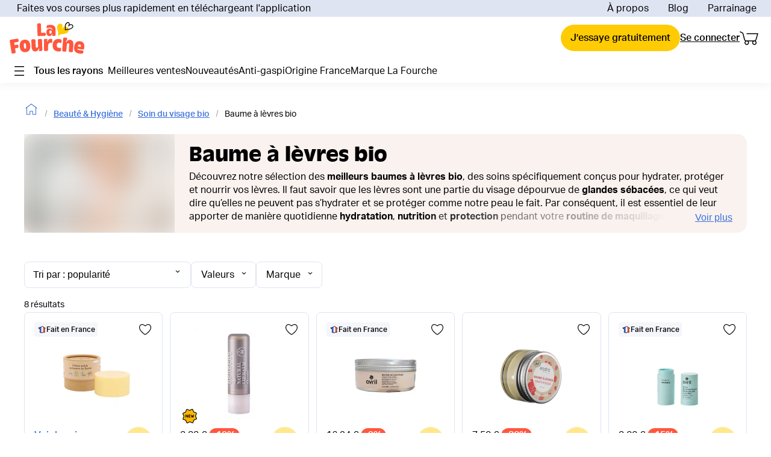

--- FILE ---
content_type: application/javascript
request_url: https://cdn.lafourche.fr/_next/static/chunks/2390-23c036844d4148a0.js
body_size: 7371
content:
"use strict";(self.webpackChunk_N_E=self.webpackChunk_N_E||[]).push([[2390],{21827:function(e,t,r){r.d(t,{n:function(){return S}});var n=r(20303),i=r(53449),o=r(23033);function a(e){var t=e.helper,r=e.attributesToClear,n=void 0===r?[]:r,i=t.state.setPage(0);return i=n.reduce((function(e,t){return i.isNumericRefined(t)?e.removeNumericRefinement(t):i.isHierarchicalFacet(t)?e.removeHierarchicalFacetRefinement(t):i.isDisjunctiveFacet(t)?e.removeDisjunctiveFacetRefinement(t):i.isConjunctiveFacet(t)?e.removeFacetRefinement(t):e}),i),-1!==n.indexOf("query")&&(i=i.setQuery("")),i}var u=r(72750),c=r(41709),s=r(95186);function f(e){return f="function"==typeof Symbol&&"symbol"==typeof Symbol.iterator?function(e){return typeof e}:function(e){return e&&"function"==typeof Symbol&&e.constructor===Symbol&&e!==Symbol.prototype?"symbol":typeof e},f(e)}function l(e){return function(e){if(Array.isArray(e))return b(e)}(e)||function(e){if("undefined"!==typeof Symbol&&null!=e[Symbol.iterator]||null!=e["@@iterator"])return Array.from(e)}(e)||function(e,t){if(!e)return;if("string"===typeof e)return b(e,t);var r=Object.prototype.toString.call(e).slice(8,-1);"Object"===r&&e.constructor&&(r=e.constructor.name);if("Map"===r||"Set"===r)return Array.from(e);if("Arguments"===r||/^(?:Ui|I)nt(?:8|16|32)(?:Clamped)?Array$/.test(r))return b(e,t)}(e)||function(){throw new TypeError("Invalid attempt to spread non-iterable instance.\nIn order to be iterable, non-array objects must have a [Symbol.iterator]() method.")}()}function b(e,t){(null==t||t>e.length)&&(t=e.length);for(var r=0,n=new Array(t);r<t;r++)n[r]=e[r];return n}function p(e,t){var r=Object.keys(e);if(Object.getOwnPropertySymbols){var n=Object.getOwnPropertySymbols(e);t&&(n=n.filter((function(t){return Object.getOwnPropertyDescriptor(e,t).enumerable}))),r.push.apply(r,n)}return r}function y(e){for(var t=1;t<arguments.length;t++){var r=null!=arguments[t]?arguments[t]:{};t%2?p(Object(r),!0).forEach((function(t){d(e,t,r[t])})):Object.getOwnPropertyDescriptors?Object.defineProperties(e,Object.getOwnPropertyDescriptors(r)):p(Object(r)).forEach((function(t){Object.defineProperty(e,t,Object.getOwnPropertyDescriptor(r,t))}))}return e}function d(e,t,r){return(t=function(e){var t=function(e,t){if("object"!=f(e)||!e)return e;var r=e[Symbol.toPrimitive];if(void 0!==r){var n=r.call(e,t||"default");if("object"!=f(n))return n;throw new TypeError("@@toPrimitive must return a primitive value.")}return("string"===t?String:Number)(e)}(e,"string");return"symbol"==f(t)?t:String(t)}(t))in e?Object.defineProperty(e,t,{value:r,enumerable:!0,configurable:!0,writable:!0}):e[t]=r,e}var g=(0,n.K)({name:"clear-refinements",connector:!0});function m(e){var t=e.scopedResult,r=e.includedAttributes,n=e.excludedAttributes,i=e.transformItems,o=e.results,a=-1!==r.indexOf("query")||-1===n.indexOf("query");return{helper:t.helper,items:i((0,c.j)((0,s.F)(t.results,t.helper.state,a).map((function(e){return e.attribute})).filter((function(e){return 0===r.length||-1!==r.indexOf(e)})).filter((function(e){return"query"===e&&a||-1===n.indexOf(e)}))),{results:o})}}var v=function(e){var t=arguments.length>1&&void 0!==arguments[1]?arguments[1]:i.Z;return(0,o._)(e,g()),function(r){var n=r||{},o=n.includedAttributes,c=void 0===o?[]:o,s=n.excludedAttributes,f=void 0===s?["query"]:s,b=n.transformItems,p=void 0===b?function(e){return e}:b;if(r&&r.includedAttributes&&r.excludedAttributes)throw new Error(g("The options `includedAttributes` and `excludedAttributes` cannot be used together."));var d={refine:i.Z,createURL:function(){return""},attributesToClear:[]},v=function(){return d.refine()},h=function(){return d.createURL()};return{$$type:"ais.clearRefinements",init:function(t){var r=t.instantSearchInstance;e(y(y({},this.getWidgetRenderState(t)),{},{instantSearchInstance:r}),!0)},render:function(t){var r=t.instantSearchInstance;e(y(y({},this.getWidgetRenderState(t)),{},{instantSearchInstance:r}),!1)},dispose:function(){t()},getRenderState:function(e,t){return y(y({},e),{},{clearRefinements:this.getWidgetRenderState(t)})},getWidgetRenderState:function(e){var t=e.createURL,n=e.scopedResults,i=e.results;d.attributesToClear=n.reduce((function(e,t){return e.concat(m({scopedResult:t,includedAttributes:c,excludedAttributes:f,transformItems:p,results:i}))}),[]),d.refine=function(){d.attributesToClear.forEach((function(e){var t=e.helper,r=e.items;t.setState(a({helper:t,attributesToClear:r})).search()}))},d.createURL=function(){return t(u.Z.apply(void 0,l(d.attributesToClear.map((function(e){return a({helper:e.helper,attributesToClear:e.items})})))))};var o=d.attributesToClear.some((function(e){return e.items.length>0}));return{canRefine:o,hasRefinements:o,refine:v,createURL:h,widgetParams:r}}}}},h=r(80839);function S(e,t){return(0,h.B)(v,e,t)}},34288:function(e,t,r){r.d(t,{b:function(){return S}});var n=r(20303),i=r(53449),o=r(23033),a=r(95186);function u(e){return u="function"==typeof Symbol&&"symbol"==typeof Symbol.iterator?function(e){return typeof e}:function(e){return e&&"function"==typeof Symbol&&e.constructor===Symbol&&e!==Symbol.prototype?"symbol":typeof e},u(e)}function c(e){return function(e){if(Array.isArray(e))return s(e)}(e)||function(e){if("undefined"!==typeof Symbol&&null!=e[Symbol.iterator]||null!=e["@@iterator"])return Array.from(e)}(e)||function(e,t){if(!e)return;if("string"===typeof e)return s(e,t);var r=Object.prototype.toString.call(e).slice(8,-1);"Object"===r&&e.constructor&&(r=e.constructor.name);if("Map"===r||"Set"===r)return Array.from(e);if("Arguments"===r||/^(?:Ui|I)nt(?:8|16|32)(?:Clamped)?Array$/.test(r))return s(e,t)}(e)||function(){throw new TypeError("Invalid attempt to spread non-iterable instance.\nIn order to be iterable, non-array objects must have a [Symbol.iterator]() method.")}()}function s(e,t){(null==t||t>e.length)&&(t=e.length);for(var r=0,n=new Array(t);r<t;r++)n[r]=e[r];return n}function f(e,t){var r=Object.keys(e);if(Object.getOwnPropertySymbols){var n=Object.getOwnPropertySymbols(e);t&&(n=n.filter((function(t){return Object.getOwnPropertyDescriptor(e,t).enumerable}))),r.push.apply(r,n)}return r}function l(e){for(var t=1;t<arguments.length;t++){var r=null!=arguments[t]?arguments[t]:{};t%2?f(Object(r),!0).forEach((function(t){b(e,t,r[t])})):Object.getOwnPropertyDescriptors?Object.defineProperties(e,Object.getOwnPropertyDescriptors(r)):f(Object(r)).forEach((function(t){Object.defineProperty(e,t,Object.getOwnPropertyDescriptor(r,t))}))}return e}function b(e,t,r){return(t=function(e){var t=function(e,t){if("object"!=u(e)||!e)return e;var r=e[Symbol.toPrimitive];if(void 0!==r){var n=r.call(e,t||"default");if("object"!=u(n))return n;throw new TypeError("@@toPrimitive must return a primitive value.")}return("string"===t?String:Number)(e)}(e,"string");return"symbol"==u(t)?t:String(t)}(t))in e?Object.defineProperty(e,t,{value:r,enumerable:!0,configurable:!0,writable:!0}):e[t]=r,e}var p=(0,n.K)({name:"current-refinements",connector:!0});function y(e){var t=e.results,r=e.helper,n=e.indexId,i=e.includedAttributes,o=e.excludedAttributes,u=-1!==(i||[]).indexOf("query")||-1===(o||[]).indexOf("query"),s=i?function(e){return-1!==i.indexOf(e.attribute)}:function(e){return-1===o.indexOf(e.attribute)},f=(0,a.F)(t,r.state,u).map(m).filter(s);return f.reduce((function(e,t){return[].concat(c(e.filter((function(e){return e.attribute!==t.attribute}))),[{indexName:r.state.index,indexId:n,attribute:t.attribute,label:t.attribute,refinements:f.filter((function(e){return e.attribute===t.attribute})).sort((function(e,t){return"numeric"===e.type?e.value-t.value:0})),refine:function(e){return g(r,e)}}])}),[])}function d(e,t){switch(e=e.resetPage(),t.type){case"facet":return e.removeFacetRefinement(t.attribute,String(t.value));case"disjunctive":return e.removeDisjunctiveFacetRefinement(t.attribute,String(t.value));case"hierarchical":return e.removeHierarchicalFacetRefinement(t.attribute);case"exclude":return e.removeExcludeRefinement(t.attribute,String(t.value));case"numeric":return e.removeNumericRefinement(t.attribute,t.operator,String(t.value));case"tag":return e.removeTagRefinement(String(t.value));case"query":return e.setQueryParameter("query","");default:return e}}function g(e,t){e.setState(d(e.state,t)).search()}function m(e){var t=function(e){if("numeric"===e.type)return Number(e.name);if("escapedValue"in e)return e.escapedValue;return e.name}(e),r=e.operator?"".concat(function(e){switch(e){case">=":return"\u2265";case"<=":return"\u2264";default:return e}}(e.operator)," ").concat(e.name):e.name,n={attribute:e.attribute,type:e.type,value:t,label:r};return void 0!==e.operator&&(n.operator=e.operator),void 0!==e.count&&(n.count=e.count),void 0!==e.exhaustive&&(n.exhaustive=e.exhaustive),n}var v=function(e){var t=arguments.length>1&&void 0!==arguments[1]?arguments[1]:i.Z;return(0,o._)(e,p()),function(r){if((r||{}).includedAttributes&&(r||{}).excludedAttributes)throw new Error(p("The options `includedAttributes` and `excludedAttributes` cannot be used together."));var n=r||{},i=n.includedAttributes,o=n.excludedAttributes,a=void 0===o?["query"]:o,u=n.transformItems,c=void 0===u?function(e){return e}:u;return{$$type:"ais.currentRefinements",init:function(t){var r=t.instantSearchInstance;e(l(l({},this.getWidgetRenderState(t)),{},{instantSearchInstance:r}),!0)},render:function(t){var r=t.instantSearchInstance;e(l(l({},this.getWidgetRenderState(t)),{},{instantSearchInstance:r}),!1)},dispose:function(){t()},getRenderState:function(e,t){return l(l({},e),{},{currentRefinements:this.getWidgetRenderState(t)})},getWidgetRenderState:function(e){var t=e.results,n=e.scopedResults,o=e.createURL,u=e.helper;var s=t?n.reduce((function(e,r){return e.concat(c(y({results:r.results,helper:r.helper,indexId:r.indexId,includedAttributes:i,excludedAttributes:a}),{results:t}))}),[]):c(y({results:null,helper:u,indexId:u.state.index,includedAttributes:i,excludedAttributes:a}),{results:t});return{items:s,canRefine:s.length>0,refine:function(e){return g(u,e)},createURL:function(e){return o(d(u.state,e))},widgetParams:r}}}}},h=r(80839);function S(e,t){return(0,h.B)(v,e,t)}},12049:function(e,t,r){r.d(t,{a:function(){return T}});var n=r(20303),i=r(39897),o=r(53449),a=r(23033),u=r(83741),c=r(88691),s=r(63012),f=r(79951),l=r(78648);function b(e,t){t(e),e.getWidgets().forEach((function(e){(0,l.J)(e)&&b(e,t)}))}function p(e){return p="function"==typeof Symbol&&"symbol"==typeof Symbol.iterator?function(e){return typeof e}:function(e){return e&&"function"==typeof Symbol&&e.constructor===Symbol&&e!==Symbol.prototype?"symbol":typeof e},p(e)}var y=["page"],d=["clickAnalytics","userToken"];function g(e,t){var r=Object.keys(e);if(Object.getOwnPropertySymbols){var n=Object.getOwnPropertySymbols(e);t&&(n=n.filter((function(t){return Object.getOwnPropertyDescriptor(e,t).enumerable}))),r.push.apply(r,n)}return r}function m(e){for(var t=1;t<arguments.length;t++){var r=null!=arguments[t]?arguments[t]:{};t%2?g(Object(r),!0).forEach((function(t){v(e,t,r[t])})):Object.getOwnPropertyDescriptors?Object.defineProperties(e,Object.getOwnPropertyDescriptors(r)):g(Object(r)).forEach((function(t){Object.defineProperty(e,t,Object.getOwnPropertyDescriptor(r,t))}))}return e}function v(e,t,r){return(t=function(e){var t=function(e,t){if("object"!=p(e)||!e)return e;var r=e[Symbol.toPrimitive];if(void 0!==r){var n=r.call(e,t||"default");if("object"!=p(n))return n;throw new TypeError("@@toPrimitive must return a primitive value.")}return("string"===t?String:Number)(e)}(e,"string");return"symbol"==p(t)?t:String(t)}(t))in e?Object.defineProperty(e,t,{value:r,enumerable:!0,configurable:!0,writable:!0}):e[t]=r,e}function h(e){return function(e){if(Array.isArray(e))return S(e)}(e)||function(e){if("undefined"!==typeof Symbol&&null!=e[Symbol.iterator]||null!=e["@@iterator"])return Array.from(e)}(e)||function(e,t){if(!e)return;if("string"===typeof e)return S(e,t);var r=Object.prototype.toString.call(e).slice(8,-1);"Object"===r&&e.constructor&&(r=e.constructor.name);if("Map"===r||"Set"===r)return Array.from(e);if("Arguments"===r||/^(?:Ui|I)nt(?:8|16|32)(?:Clamped)?Array$/.test(r))return S(e,t)}(e)||function(){throw new TypeError("Invalid attempt to spread non-iterable instance.\nIn order to be iterable, non-array objects must have a [Symbol.iterator]() method.")}()}function S(e,t){(null==t||t>e.length)&&(t=e.length);for(var r=0,n=new Array(t);r<t;r++)n[r]=e[r];return n}function O(e,t){if(null==e)return{};var r,n,i=function(e,t){if(null==e)return{};var r,n,i={},o=Object.keys(e);for(n=0;n<o.length;n++)r=o[n],t.indexOf(r)>=0||(i[r]=e[r]);return i}(e,t);if(Object.getOwnPropertySymbols){var o=Object.getOwnPropertySymbols(e);for(n=0;n<o.length;n++)r=o[n],t.indexOf(r)>=0||Object.prototype.propertyIsEnumerable.call(e,r)&&(i[r]=e[r])}return i}var j=(0,n.K)({name:"infinite-hits",connector:!0});function P(e){var t=e||{};t.page;return O(t,y)}function w(e){var t=e||{};t.clickAnalytics,t.userToken;return O(t,d)}function R(){var e=null,t=null;return{read:function(r){var n=r.state;return(0,i.X)(t,P(n))?e:null},write:function(r){var n=r.state,i=r.hits;t=P(n),e=i}}}function I(e){return Object.keys(e).map(Number).sort((function(e,t){return e-t})).reduce((function(t,r){return t.concat(e[r])}),[])}var A=function(e){var t=arguments.length>1&&void 0!==arguments[1]?arguments[1]:o.Z;return(0,a._)(e,j()),function(r){var n,i,o,a,l=r||{},p=l.escapeHTML,y=void 0===p||p,d=l.transformItems,g=void 0===d?function(e){return e}:d,S=l.cache,O=void 0===S?R():S,j=function(e,t){var r=e.page,n=void 0===r?0:r,i=Object.keys(t).map(Number);return 0===i.length?n:Math.min.apply(Math,[n].concat(h(i)))},P=function(e,t){var r=e.page,n=void 0===r?0:r,i=Object.keys(t).map(Number);return 0===i.length?n:Math.max.apply(Math,[n].concat(h(i)))};return{$$type:"ais.infiniteHits",init:function(t){e(m(m({},this.getWidgetRenderState(t)),{},{instantSearchInstance:t.instantSearchInstance}),!0)},render:function(t){var r=t.instantSearchInstance,n=this.getWidgetRenderState(t);e(m(m({},n),{},{instantSearchInstance:r}),!1),o("view:internal",n.currentPageHits)},getRenderState:function(e,t){return m(m({},e),{},{infiniteHits:this.getWidgetRenderState(t)})},getWidgetRenderState:function(e){var t,l,p,d,v=e.results,h=e.helper,S=e.parent,R=e.state,A=e.instantSearchInstance,x=[],T=S.getPreviousState()||R,E=O.read({state:w(T)})||{},F=null===v||void 0===v||null===(t=v.renderingContent)||void 0===t||null===(l=t.widgets)||void 0===l||null===(p=l.banners)||void 0===p?void 0:p[0];if(v){var D,L,W=T.page,H=void 0===W?0:W;y&&v.hits.length>0&&(v.hits=(0,c.mY)(v.hits));var k=(0,s.x)(v.hits,v.page,v.hitsPerPage),M=(0,f.I)(k,v.queryID),N=g(M,{results:v}),$=!1;b(A.mainIndex,(function(e){!$&&e.getWidgets().some((function(e){return"ais.dynamicWidgets"===e.$$type}))&&($=!0)}));var U=!(null!==(D=T.disjunctiveFacets)&&void 0!==D&&D.length)&&!(T.facets||[]).filter((function(e){return"*"!==e})).length&&!(null!==(L=T.hierarchicalFacets)&&void 0!==L&&L.length);void 0!==E[H]||v.__isArtificial||"idle"!==A.status||$&&U||(E[H]=N,O.write({state:w(T),hits:E})),x=N,d=0===j(T,E)}else n=function(e){return function(){e.overrideStateWithoutTriggeringChangeEvent(m(m({},e.state),{},{page:j(e.state,O.read({state:w(e.state)})||{})-1})).searchWithoutTriggeringOnStateChange()}}(h),i=function(e){return function(){e.setPage(P(e.state,O.read({state:w(e.state)})||{})+1).search()}}(h),o=(0,u.HV)({instantSearchInstance:A,helper:h,widgetType:this.$$type}),a=(0,u.KN)({helper:h,widgetType:this.$$type,instantSearchInstance:A}),d=void 0===T.page||0===j(T,E);var C=I(E),q=!v||v.nbPages<=P(T,E)+1;return{hits:C,items:C,currentPageHits:x,sendEvent:o,bindEvent:a,banner:F,results:v||void 0,showPrevious:n,showMore:i,isFirstPage:d,isLastPage:q,widgetParams:r}},dispose:function(e){var r=e.state;t();var n=r.setQueryParameter("page",void 0);return y?n.setQueryParameters(Object.keys(c.dg).reduce((function(e,t){return m(m({},e),{},v({},t,void 0))}),{})):n},getWidgetUiState:function(e,t){var r=t.searchParameters.page||0;return r?m(m({},e),{},{page:r+1}):e},getWidgetSearchParameters:function(e,t){var r=t.uiState,n=e;y&&(n=e.setQueryParameters(c.dg));var i=r.page?r.page-1:0;return n.setQueryParameter("page",i)}}}},x=r(80839);function T(e,t){return(0,x.B)(A,e,t)}},73664:function(e,t,r){r.d(t,{h:function(){return O}});var n=r(20303),i=r(53449),o=r(23033);function a(e){return function(e){if(Array.isArray(e))return u(e)}(e)||function(e){if("undefined"!==typeof Symbol&&null!=e[Symbol.iterator]||null!=e["@@iterator"])return Array.from(e)}(e)||function(e,t){if(!e)return;if("string"===typeof e)return u(e,t);var r=Object.prototype.toString.call(e).slice(8,-1);"Object"===r&&e.constructor&&(r=e.constructor.name);if("Map"===r||"Set"===r)return Array.from(e);if("Arguments"===r||/^(?:Ui|I)nt(?:8|16|32)(?:Clamped)?Array$/.test(r))return u(e,t)}(e)||function(){throw new TypeError("Invalid attempt to spread non-iterable instance.\nIn order to be iterable, non-array objects must have a [Symbol.iterator]() method.")}()}function u(e,t){(null==t||t>e.length)&&(t=e.length);for(var r=0,n=new Array(t);r<t;r++)n[r]=e[r];return n}function c(e){var t=e.start,r=void 0===t?0:t,n=e.end,i=e.step,o=void 0===i?1:i,u=0===o?1:o,c=Math.round((n-r)/u);return a(Array(c)).map((function(e,t){return r+t*u}))}function s(e){return s="function"==typeof Symbol&&"symbol"==typeof Symbol.iterator?function(e){return typeof e}:function(e){return e&&"function"==typeof Symbol&&e.constructor===Symbol&&e!==Symbol.prototype?"symbol":typeof e},s(e)}function f(e,t){for(var r=0;r<t.length;r++){var n=t[r];n.enumerable=n.enumerable||!1,n.configurable=!0,"value"in n&&(n.writable=!0),Object.defineProperty(e,b(n.key),n)}}function l(e,t,r){return(t=b(t))in e?Object.defineProperty(e,t,{value:r,enumerable:!0,configurable:!0,writable:!0}):e[t]=r,e}function b(e){var t=function(e,t){if("object"!=s(e)||!e)return e;var r=e[Symbol.toPrimitive];if(void 0!==r){var n=r.call(e,t||"default");if("object"!=s(n))return n;throw new TypeError("@@toPrimitive must return a primitive value.")}return("string"===t?String:Number)(e)}(e,"string");return"symbol"==s(t)?t:String(t)}var p=function(){function e(t){!function(e,t){if(!(e instanceof t))throw new TypeError("Cannot call a class as a function")}(this,e),l(this,"currentPage",void 0),l(this,"total",void 0),l(this,"padding",void 0),this.currentPage=t.currentPage,this.total=t.total,this.padding=t.padding}var t,r,n;return t=e,(r=[{key:"pages",value:function(){var e=this.total,t=this.currentPage,r=this.padding;if(0===e)return[0];var n=this.nbPagesDisplayed(r,e);if(n===e)return c({end:e});var i=this.calculatePaddingLeft(t,r,e,n);return c({start:t-i,end:t+(n-i)})}},{key:"nbPagesDisplayed",value:function(e,t){return Math.min(2*e+1,t)}},{key:"calculatePaddingLeft",value:function(e,t,r,n){return e<=t?e:e>=r-t?n-(r-e):t}},{key:"isLastPage",value:function(){return this.currentPage>=this.total-1}},{key:"isFirstPage",value:function(){return this.currentPage<=0}}])&&f(t.prototype,r),n&&f(t,n),Object.defineProperty(t,"prototype",{writable:!1}),e}();function y(e){return y="function"==typeof Symbol&&"symbol"==typeof Symbol.iterator?function(e){return typeof e}:function(e){return e&&"function"==typeof Symbol&&e.constructor===Symbol&&e!==Symbol.prototype?"symbol":typeof e},y(e)}function d(e,t){var r=Object.keys(e);if(Object.getOwnPropertySymbols){var n=Object.getOwnPropertySymbols(e);t&&(n=n.filter((function(t){return Object.getOwnPropertyDescriptor(e,t).enumerable}))),r.push.apply(r,n)}return r}function g(e){for(var t=1;t<arguments.length;t++){var r=null!=arguments[t]?arguments[t]:{};t%2?d(Object(r),!0).forEach((function(t){m(e,t,r[t])})):Object.getOwnPropertyDescriptors?Object.defineProperties(e,Object.getOwnPropertyDescriptors(r)):d(Object(r)).forEach((function(t){Object.defineProperty(e,t,Object.getOwnPropertyDescriptor(r,t))}))}return e}function m(e,t,r){return(t=function(e){var t=function(e,t){if("object"!=y(e)||!e)return e;var r=e[Symbol.toPrimitive];if(void 0!==r){var n=r.call(e,t||"default");if("object"!=y(n))return n;throw new TypeError("@@toPrimitive must return a primitive value.")}return("string"===t?String:Number)(e)}(e,"string");return"symbol"==y(t)?t:String(t)}(t))in e?Object.defineProperty(e,t,{value:r,enumerable:!0,configurable:!0,writable:!0}):e[t]=r,e}var v=(0,n.K)({name:"pagination",connector:!0}),h=function(e){var t=arguments.length>1&&void 0!==arguments[1]?arguments[1]:i.Z;return(0,o._)(e,v()),function(r){var n=r||{},i=n.totalPages,o=n.padding,a=new p({currentPage:0,total:0,padding:void 0===o?3:o}),u={};return{$$type:"ais.pagination",init:function(t){var r=t.instantSearchInstance;e(g(g({},this.getWidgetRenderState(t)),{},{instantSearchInstance:r}),!0)},render:function(t){var r=t.instantSearchInstance;e(g(g({},this.getWidgetRenderState(t)),{},{instantSearchInstance:r}),!1)},dispose:function(e){var r=e.state;return t(),r.setQueryParameter("page",void 0)},getWidgetUiState:function(e,t){var r=t.searchParameters.page||0;return r?g(g({},e),{},{page:r+1}):e},getWidgetSearchParameters:function(e,t){var r=t.uiState,n=r.page?r.page-1:0;return e.setQueryParameter("page",n)},getWidgetRenderState:function(e){var t=e.results,n=e.helper,o=e.state,c=e.createURL;u.refine||(u.refine=function(e){n.setPage(e),n.search()}),u.createURL||(u.createURL=function(e){return c((function(t){return g(g({},t),{},{page:e+1})}))});var s=o.page||0,f=function(e){var t=e.nbPages;return void 0!==i?Math.min(i,t):t}(t||{nbPages:0});return a.currentPage=s,a.total=f,{createURL:u.createURL,refine:u.refine,canRefine:f>1,currentRefinement:s,nbHits:(null===t||void 0===t?void 0:t.nbHits)||0,nbPages:f,pages:t?a.pages():[],isFirstPage:a.isFirstPage(),isLastPage:a.isLastPage(),widgetParams:r}},getRenderState:function(e,t){return g(g({},e),{},{pagination:this.getWidgetRenderState(t)})}}}},S=r(80839);function O(e,t){return(0,S.B)(h,e,t)}},98979:function(e,t,r){r.d(t,{c:function(){return A}});var n=r(20303),i=r(53449),o=r(23033),a=r(88691);function u(e,t,r){return e.state.isHierarchicalFacet(t)?e.state.isHierarchicalFacetRefined(t,r):e.state.isConjunctiveFacet(t)?e.state.isFacetRefined(t,r):e.state.isDisjunctiveFacetRefined(t,r)}function c(e,t){var r=Object.keys(e);if(Object.getOwnPropertySymbols){var n=Object.getOwnPropertySymbols(e);t&&(n=n.filter((function(t){return Object.getOwnPropertyDescriptor(e,t).enumerable}))),r.push.apply(r,n)}return r}function s(e){for(var t=1;t<arguments.length;t++){var r=null!=arguments[t]?arguments[t]:{};t%2?c(Object(r),!0).forEach((function(t){f(e,t,r[t])})):Object.getOwnPropertyDescriptors?Object.defineProperties(e,Object.getOwnPropertyDescriptors(r)):c(Object(r)).forEach((function(t){Object.defineProperty(e,t,Object.getOwnPropertyDescriptor(r,t))}))}return e}function f(e,t,r){return(t=function(e){var t=function(e,t){if("object"!=l(e)||!e)return e;var r=e[Symbol.toPrimitive];if(void 0!==r){var n=r.call(e,t||"default");if("object"!=l(n))return n;throw new TypeError("@@toPrimitive must return a primitive value.")}return("string"===t?String:Number)(e)}(e,"string");return"symbol"==l(t)?t:String(t)}(t))in e?Object.defineProperty(e,t,{value:r,enumerable:!0,configurable:!0,writable:!0}):e[t]=r,e}function l(e){return l="function"==typeof Symbol&&"symbol"==typeof Symbol.iterator?function(e){return typeof e}:function(e){return e&&"function"==typeof Symbol&&e.constructor===Symbol&&e!==Symbol.prototype?"symbol":typeof e},l(e)}function b(e,t){return function(e){if(Array.isArray(e))return e}(e)||function(e,t){var r=null==e?null:"undefined"!=typeof Symbol&&e[Symbol.iterator]||e["@@iterator"];if(null!=r){var n,i,o,a,u=[],c=!0,s=!1;try{if(o=(r=r.call(e)).next,0===t){if(Object(r)!==r)return;c=!1}else for(;!(c=(n=o.call(r)).done)&&(u.push(n.value),u.length!==t);c=!0);}catch(e){s=!0,i=e}finally{try{if(!c&&null!=r.return&&(a=r.return(),Object(a)!==a))return}finally{if(s)throw i}}return u}}(e,t)||function(e,t){if(!e)return;if("string"===typeof e)return p(e,t);var r=Object.prototype.toString.call(e).slice(8,-1);"Object"===r&&e.constructor&&(r=e.constructor.name);if("Map"===r||"Set"===r)return Array.from(e);if("Arguments"===r||/^(?:Ui|I)nt(?:8|16|32)(?:Clamped)?Array$/.test(r))return p(e,t)}(e,t)||function(){throw new TypeError("Invalid attempt to destructure non-iterable instance.\nIn order to be iterable, non-array objects must have a [Symbol.iterator]() method.")}()}function p(e,t){(null==t||t>e.length)&&(t=e.length);for(var r=0,n=new Array(t);r<t;r++)n[r]=e[r];return n}function y(e){var t=e.instantSearchInstance,r=e.helper,n=e.attribute,i=e.widgetType;return function(){for(var e=arguments.length,o=new Array(e),a=0;a<e;a++)o[a]=arguments[a];var c=o[1],f=o[2],p=void 0===f?"Filter Applied":f,y=o[3],d=void 0===y?{}:y,g=o[0].split(":"),m=b(g,2),v=m[0],h=m[1],S="string"===typeof n?n:n(c);if(1===o.length&&"object"===l(o[0]))t.sendEventToInsights(o[0]);else if("click"===v&&o.length>=2&&o.length<=4){var O;if(!u(r,S,c))t.sendEventToInsights({insightsMethod:"clickedFilters",widgetType:i,eventType:v,eventModifier:h,payload:s({eventName:p,index:(null===(O=r.lastResults)||void 0===O?void 0:O.index)||r.state.index,filters:["".concat(S,":").concat(c)]},d),attribute:S})}else 0}}function d(e){return d="function"==typeof Symbol&&"symbol"==typeof Symbol.iterator?function(e){return typeof e}:function(e){return e&&"function"==typeof Symbol&&e.constructor===Symbol&&e!==Symbol.prototype?"symbol":typeof e},d(e)}var g=["name","escapedValue"],m=["escapedValue","value"];function v(e,t){var r=Object.keys(e);if(Object.getOwnPropertySymbols){var n=Object.getOwnPropertySymbols(e);t&&(n=n.filter((function(t){return Object.getOwnPropertyDescriptor(e,t).enumerable}))),r.push.apply(r,n)}return r}function h(e){for(var t=1;t<arguments.length;t++){var r=null!=arguments[t]?arguments[t]:{};t%2?v(Object(r),!0).forEach((function(t){S(e,t,r[t])})):Object.getOwnPropertyDescriptors?Object.defineProperties(e,Object.getOwnPropertyDescriptors(r)):v(Object(r)).forEach((function(t){Object.defineProperty(e,t,Object.getOwnPropertyDescriptor(r,t))}))}return e}function S(e,t,r){return(t=function(e){var t=function(e,t){if("object"!=d(e)||!e)return e;var r=e[Symbol.toPrimitive];if(void 0!==r){var n=r.call(e,t||"default");if("object"!=d(n))return n;throw new TypeError("@@toPrimitive must return a primitive value.")}return("string"===t?String:Number)(e)}(e,"string");return"symbol"==d(t)?t:String(t)}(t))in e?Object.defineProperty(e,t,{value:r,enumerable:!0,configurable:!0,writable:!0}):e[t]=r,e}function O(e,t){if(null==e)return{};var r,n,i=function(e,t){if(null==e)return{};var r,n,i={},o=Object.keys(e);for(n=0;n<o.length;n++)r=o[n],t.indexOf(r)>=0||(i[r]=e[r]);return i}(e,t);if(Object.getOwnPropertySymbols){var o=Object.getOwnPropertySymbols(e);for(n=0;n<o.length;n++)r=o[n],t.indexOf(r)>=0||Object.prototype.propertyIsEnumerable.call(e,r)&&(i[r]=e[r])}return i}var j=(0,n.K)({name:"refinement-list",connector:!0}),P=["isRefined","count:desc","name:asc"];function w(e,t){return e.refinementList?(e.refinementList[t]&&0!==e.refinementList[t].length||delete e.refinementList[t],0===Object.keys(e.refinementList).length&&delete e.refinementList,e):e}var R=function(e){var t=arguments.length>1&&void 0!==arguments[1]?arguments[1]:i.Z;return(0,o._)(e,j()),function(r){var n=r||{},i=n.attribute,o=n.operator,u=void 0===o?"or":o,c=n.limit,s=void 0===c?10:c,f=n.showMore,l=void 0!==f&&f,b=n.showMoreLimit,p=void 0===b?20:b,d=n.sortBy,v=void 0===d?P:d,R=n.escapeFacetValues,I=void 0===R||R,A=n.transformItems,x=void 0===A?function(e){return e}:A;if(!i)throw new Error(j("The `attribute` option is required."));if(!/^(and|or)$/.test(u))throw new Error(j('The `operator` must one of: `"and"`, `"or"` (got "'.concat(u,'").')));if(!0===l&&p<=s)throw new Error(j("`showMoreLimit` should be greater than `limit`."));var T,E,F,D=function(e){var t=e.name,r=e.escapedValue;return h(h({},O(e,g)),{},{value:r,label:t,highlighted:t})},L=[],W=!0,H=!1,k=function(){};function M(){k()}function N(){return H?p:s}var $=function(){return function(){}};return{$$type:"ais.refinementList",init:function(t){e(h(h({},this.getWidgetRenderState(t)),{},{instantSearchInstance:t.instantSearchInstance}),!0)},render:function(t){e(h(h({},this.getWidgetRenderState(t)),{},{instantSearchInstance:t.instantSearchInstance}),!1)},getRenderState:function(e,t){return h(h({},e),{},{refinementList:h(h({},e.refinementList),{},S({},i,this.getWidgetRenderState(t)))})},getWidgetRenderState:function(t){var n=this,o=t.results,u=t.state,c=t.createURL,f=t.instantSearchInstance,b=t.helper,p=[],d=[];if(F&&E&&$||(F=y({instantSearchInstance:f,helper:b,attribute:i,widgetType:this.$$type}),E=function(e){F("click:internal",e),b.toggleFacetRefinement(i,e).search()},$=function(t,r){return function(n){return function(o){var u=n.instantSearchInstance,c=n.results;if(""===o&&L)e(h(h({},r.getWidgetRenderState(h(h({},n),{},{results:T}))),{},{instantSearchInstance:u}),!1);else{var s={highlightPreTag:I?a.dg.highlightPreTag:a.Rn.highlightPreTag,highlightPostTag:I?a.dg.highlightPostTag:a.Rn.highlightPostTag};t.searchForFacetValues(i,o,Math.min(N(),100),s).then((function(t){var i=I?(0,a.gf)(t.facetHits):t.facetHits,o=x(i.map((function(e){var t=e.escapedValue,r=e.value;return h(h({},O(e,m)),{},{value:t,label:r})})),{results:c});e(h(h({},r.getWidgetRenderState(h(h({},n),{},{results:T}))),{},{items:o,canToggleShowMore:!1,canRefine:!0,isFromSearch:!0,instantSearchInstance:u}),!1)}))}}}}(b,this)),o){var g=o.getFacetValues(i,{sortBy:v,facetOrdering:v===P});d=g&&Array.isArray(g)?g:[],p=x(d.slice(0,N()).map(D),{results:o});var S=u.maxValuesPerFacet,j=N();W=S>j?d.length<=j:d.length<j,T=o,L=p,t.results&&(k=function(e,t){return function(){H=!H,t.render(e)}}(t,this))}var w=$&&$(t),R=H&&L.length>s||l&&!W;return{createURL:function(e){return c((function(t){return n.getWidgetUiState(t,{searchParameters:u.resetPage().toggleFacetRefinement(i,e),helper:b})}))},items:p,refine:E,searchForItems:w,isFromSearch:!1,canRefine:p.length>0,widgetParams:r,isShowingMore:H,canToggleShowMore:R,toggleShowMore:M,sendEvent:F,hasExhaustiveItems:W}},dispose:function(e){var r=e.state;t();var n=r.setQueryParameter("maxValuesPerFacet",void 0);return"and"===u?n.removeFacet(i):n.removeDisjunctiveFacet(i)},getWidgetUiState:function(e,t){var r=t.searchParameters,n="or"===u?r.getDisjunctiveRefinements(i):r.getConjunctiveRefinements(i);return w(h(h({},e),{},{refinementList:h(h({},e.refinementList),{},S({},i,n))}),i)},getWidgetSearchParameters:function(e,t){var r=t.uiState,n="or"===u;if(e.isHierarchicalFacet(i))return e;if(n&&e.isConjunctiveFacet(i)||!n&&e.isDisjunctiveFacet(i))return e;var o=r.refinementList&&r.refinementList[i],a=n?e.addDisjunctiveFacet(i).removeDisjunctiveFacetRefinement(i):e.addFacet(i).removeFacetRefinement(i),c=a.maxValuesPerFacet||0,f=Math.max(c,l?p:s),b=a.setQueryParameter("maxValuesPerFacet",f);if(!o){var y=n?"disjunctiveFacetsRefinements":"facetsRefinements";return b.setQueryParameters(S({},y,h(h({},b[y]),{},S({},i,[]))))}return o.reduce((function(e,t){return n?e.addDisjunctiveFacetRefinement(i,t):e.addFacetRefinement(i,t)}),b)}}}},I=r(80839);function A(e,t){return(0,I.B)(R,e,t)}},39698:function(e,t,r){r.d(t,{l:function(){return y}});var n=r(20303),i=r(53449),o=r(23033);function a(e){return a="function"==typeof Symbol&&"symbol"==typeof Symbol.iterator?function(e){return typeof e}:function(e){return e&&"function"==typeof Symbol&&e.constructor===Symbol&&e!==Symbol.prototype?"symbol":typeof e},a(e)}function u(e,t){var r=Object.keys(e);if(Object.getOwnPropertySymbols){var n=Object.getOwnPropertySymbols(e);t&&(n=n.filter((function(t){return Object.getOwnPropertyDescriptor(e,t).enumerable}))),r.push.apply(r,n)}return r}function c(e){for(var t=1;t<arguments.length;t++){var r=null!=arguments[t]?arguments[t]:{};t%2?u(Object(r),!0).forEach((function(t){s(e,t,r[t])})):Object.getOwnPropertyDescriptors?Object.defineProperties(e,Object.getOwnPropertyDescriptors(r)):u(Object(r)).forEach((function(t){Object.defineProperty(e,t,Object.getOwnPropertyDescriptor(r,t))}))}return e}function s(e,t,r){return(t=function(e){var t=function(e,t){if("object"!=a(e)||!e)return e;var r=e[Symbol.toPrimitive];if(void 0!==r){var n=r.call(e,t||"default");if("object"!=a(n))return n;throw new TypeError("@@toPrimitive must return a primitive value.")}return("string"===t?String:Number)(e)}(e,"string");return"symbol"==a(t)?t:String(t)}(t))in e?Object.defineProperty(e,t,{value:r,enumerable:!0,configurable:!0,writable:!0}):e[t]=r,e}var f=(0,n.K)({name:"search-box",connector:!0}),l=function(e,t){return t(e)},b=function(e){var t=arguments.length>1&&void 0!==arguments[1]?arguments[1]:i.Z;return(0,o._)(e,f()),function(r){var n,i,o=(r||{}).queryHook,a=void 0===o?l:o;return{$$type:"ais.searchBox",init:function(t){var r=t.instantSearchInstance;e(c(c({},this.getWidgetRenderState(t)),{},{instantSearchInstance:r}),!0)},render:function(t){var r=t.instantSearchInstance;e(c(c({},this.getWidgetRenderState(t)),{},{instantSearchInstance:r}),!1)},dispose:function(e){var r=e.state;return t(),r.setQueryParameter("query",void 0)},getRenderState:function(e,t){return c(c({},e),{},{searchBox:this.getWidgetRenderState(t)})},getWidgetRenderState:function(e){var t=e.helper,o=e.instantSearchInstance,u=e.state;return n||(n=function(e){a(e,(function(e){return t.setQuery(e).search()}))},i=function(){t.setQuery("").search()}),{query:u.query||"",refine:n,clear:i,widgetParams:r,isSearchStalled:"stalled"===o.status}},getWidgetUiState:function(e,t){var r=t.searchParameters.query||"";return""===r||e&&e.query===r?e:c(c({},e),{},{query:r})},getWidgetSearchParameters:function(e,t){var r=t.uiState;return e.setQueryParameter("query",r.query||"")}}}},p=r(80839);function y(e,t){return(0,p.B)(b,e,t)}},22993:function(e,t,r){r.d(t,{j:function(){return m}});var n=r(2784),i=r(54033),o=r(5104),a=["classNames","nbHits","processingTimeMS","nbSortedHits","areHitsSorted","translations"];function u(){return u=Object.assign?Object.assign.bind():function(e){for(var t=1;t<arguments.length;t++){var r=arguments[t];for(var n in r)Object.prototype.hasOwnProperty.call(r,n)&&(e[n]=r[n])}return e},u.apply(this,arguments)}function c(e,t){if(null==e)return{};var r,n,i=function(e,t){if(null==e)return{};var r,n,i={},o=Object.keys(e);for(n=0;n<o.length;n++)r=o[n],t.indexOf(r)>=0||(i[r]=e[r]);return i}(e,t);if(Object.getOwnPropertySymbols){var o=Object.getOwnPropertySymbols(e);for(n=0;n<o.length;n++)r=o[n],t.indexOf(r)>=0||Object.prototype.propertyIsEnumerable.call(e,r)&&(i[r]=e[r])}return i}function s(e){var t=e.classNames,r=void 0===t?{}:t,i=e.nbHits,s=e.processingTimeMS,f=e.nbSortedHits,l=e.areHitsSorted,b=e.translations,p=c(e,a),y={nbHits:i,processingTimeMS:s,nbSortedHits:f,areHitsSorted:l};return n.createElement("div",u({},p,{className:(0,o.cx)("ais-Stats",r.root,p.className)}),n.createElement("span",{className:"ais-Stats-text"},b.rootElementText(y)))}function f(e){return f="function"==typeof Symbol&&"symbol"==typeof Symbol.iterator?function(e){return typeof e}:function(e){return e&&"function"==typeof Symbol&&e.constructor===Symbol&&e!==Symbol.prototype?"symbol":typeof e},f(e)}var l=["translations"];function b(){return b=Object.assign?Object.assign.bind():function(e){for(var t=1;t<arguments.length;t++){var r=arguments[t];for(var n in r)Object.prototype.hasOwnProperty.call(r,n)&&(e[n]=r[n])}return e},b.apply(this,arguments)}function p(e,t){var r=Object.keys(e);if(Object.getOwnPropertySymbols){var n=Object.getOwnPropertySymbols(e);t&&(n=n.filter((function(t){return Object.getOwnPropertyDescriptor(e,t).enumerable}))),r.push.apply(r,n)}return r}function y(e){for(var t=1;t<arguments.length;t++){var r=null!=arguments[t]?arguments[t]:{};t%2?p(Object(r),!0).forEach((function(t){d(e,t,r[t])})):Object.getOwnPropertyDescriptors?Object.defineProperties(e,Object.getOwnPropertyDescriptors(r)):p(Object(r)).forEach((function(t){Object.defineProperty(e,t,Object.getOwnPropertyDescriptor(r,t))}))}return e}function d(e,t,r){return(t=function(e){var t=function(e,t){if("object"!=f(e)||!e)return e;var r=e[Symbol.toPrimitive];if(void 0!==r){var n=r.call(e,t||"default");if("object"!=f(n))return n;throw new TypeError("@@toPrimitive must return a primitive value.")}return("string"===t?String:Number)(e)}(e,"string");return"symbol"==f(t)?t:String(t)}(t))in e?Object.defineProperty(e,t,{value:r,enumerable:!0,configurable:!0,writable:!0}):e[t]=r,e}function g(e,t){if(null==e)return{};var r,n,i=function(e,t){if(null==e)return{};var r,n,i={},o=Object.keys(e);for(n=0;n<o.length;n++)r=o[n],t.indexOf(r)>=0||(i[r]=e[r]);return i}(e,t);if(Object.getOwnPropertySymbols){var o=Object.getOwnPropertySymbols(e);for(n=0;n<o.length;n++)r=o[n],t.indexOf(r)>=0||Object.prototype.propertyIsEnumerable.call(e,r)&&(i[r]=e[r])}return i}function m(e){var t=e.translations,r=g(e,l),o=(0,i.V)(void 0,{$$widgetType:"ais.stats"}),a={nbHits:o.nbHits,nbSortedHits:o.nbSortedHits,processingTimeMS:o.processingTimeMS,areHitsSorted:o.areHitsSorted,translations:y({rootElementText:function(e){return"".concat(e.areHitsSorted?function(e){var t=e.nbHits,r=e.nbSortedHits,n="sorted out of ".concat(t.toLocaleString());if(0===r)return"No relevant results ".concat(n);if(1===r)return"1 relevant result ".concat(n);if(r>1)return"".concat((r||0).toLocaleString()," relevant results ").concat(n);return""}(e):function(e){var t=e.nbHits;if(0===t)return"No results";if(1===t)return"1 result";if(t>1)return"".concat(t.toLocaleString()," results");return""}(e)," found in ").concat(e.processingTimeMS.toLocaleString(),"ms")}},t)};return n.createElement(s,b({},r,a))}}}]);
//# sourceMappingURL=2390-23c036844d4148a0.js.map

--- FILE ---
content_type: image/svg+xml
request_url: https://cms-cdn.lafourche.fr/db47422e-f539-45e8-9983-34d75c0dbff3_carte+bancaire.svg?width=36&quality=75
body_size: 6684
content:
<?xml version="1.0" encoding="utf-8"?>
<svg xmlns="http://www.w3.org/2000/svg" xmlns:xlink="http://www.w3.org/1999/xlink" width="36" height="24" viewBox="0 0 36 24" fill="none">
<g clip-path="url(#clip0_422_164)">
<rect x="0.5" y="0.5" width="35" height="23" rx="1.5" fill="white" stroke="#DFE4F3"/>
<rect y="-0.600006" width="36" height="24.8918" fill="url(#pattern0)"/>
<path d="M32.3544 8.57448C32.3544 8.16141 32.2747 7.75829 32.1155 7.36513C31.9612 6.99187 31.7323 6.65842 31.4287 6.36977C31.0952 6.05126 30.7319 5.8273 30.3338 5.69791C29.9356 5.57349 29.3932 5.50879 28.7114 5.50879H19.5143V8.57448V11.6402H28.7064C29.3882 11.6402 29.9307 11.5755 30.3288 11.4511C30.727 11.3266 31.0903 11.1027 31.4237 10.7842C31.7273 10.4955 31.9562 10.1621 32.1105 9.78882C32.2747 9.3857 32.3544 8.98258 32.3544 8.57448Z" fill="white"/>
<path d="M32.3544 15.5271C32.3544 15.1141 32.2747 14.7109 32.1155 14.3128C31.9612 13.9346 31.7323 13.6061 31.4287 13.3125C31.0952 12.9939 30.7319 12.77 30.3338 12.6406C29.9356 12.5112 29.3932 12.4515 28.7114 12.4515H19.5143V15.5221V18.5928H28.7064C29.3882 18.5928 29.9307 18.5281 30.3288 18.4037C30.727 18.2743 31.0903 18.0553 31.4237 17.7318C31.7273 17.4432 31.9562 17.1097 32.1105 16.7315C32.2747 16.3433 32.3544 15.9402 32.3544 15.5271Z" fill="white"/>
<path d="M18.6881 11.6403C18.504 7.67379 15.6523 5.11572 11.1682 5.11572C6.53983 5.11572 3.63837 7.85295 3.63837 12.0533C3.63837 16.3881 6.65429 18.991 11.1682 18.991C15.6871 18.991 18.509 16.418 18.6881 12.4515H11.4071V11.6353H18.6881V11.6403Z" fill="white"/>
</g>
<defs>
<pattern id="pattern0" patternContentUnits="objectBoundingBox" width="1" height="1">
<use xlink:href="#image0_422_164" transform="scale(0.000662252 0.000957854)"/>
</pattern>
<clipPath id="clip0_422_164">
<rect width="36" height="24" rx="2" fill="white"/>
</clipPath>
<image id="image0_422_164" width="1510" height="1044" xlink:href="[data-uri]"/>
</defs>
</svg>